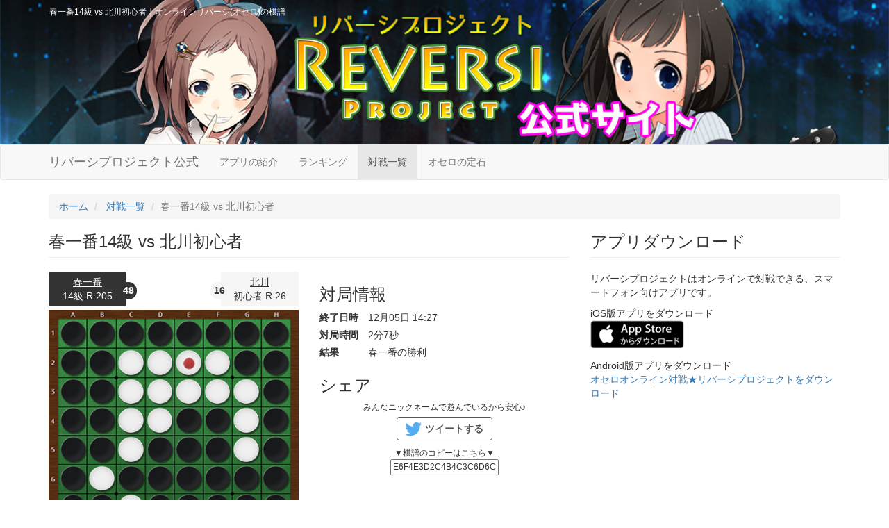

--- FILE ---
content_type: text/html; charset=UTF-8
request_url: http://reversi.nickworks.net/game/5mjjC/
body_size: 8943
content:
<!DOCTYPE html>
<html lang="ja">
	<head itemscope itemtype="http://schema.org/WebSite">
		<meta charset="utf-8" />
		<meta http-equiv="X-UA-Compatible" content="IE=edge">
		<meta name="viewport" content="initial-scale=1">
		<title itemprop='name'>春一番14級 vs 北川初心者｜オンラインリバーシ(オセロ)の棋譜</title>
		<meta name="keywords" content="オセロ,リバーシ,オンライン,ネット,ネット対戦,棋譜,対戦,コツ,攻略,アプリ,無料,無料アプリ,ゲーム">
						<link rel="stylesheet" type="text/css" href="/css/app.css">
		<link rel="icon" href="/img/favicon.ico" type="image/png">
		
		
		<script src="https://ajax.googleapis.com/ajax/libs/jquery/1.11.3/jquery.min.js"></script>
		<script src="https://maxcdn.bootstrapcdn.com/bootstrap/3.3.5/js/bootstrap.min.js" defer async></script>
		<script src="/js/jquery.mobile.events.js"></script>
	</head>
	<body class="">

			<header class="header-sub">
			<div class="contents">
				<h1>春一番14級 vs 北川初心者｜オンラインリバーシ(オセロ)の棋譜</h1>
			</div>
		</header>

		<nav class="navbar navbar-default rv-navbar">
			<div class="container">
				<div class="navbar-header">
					<button type="button" class="navbar-toggle collapsed" data-toggle="collapse" data-target="#bs-example-navbar-collapse-1" aria-expanded="false">
						<span class="icon-bar"></span>
						<span class="icon-bar"></span>
						<span class="icon-bar"></span>
					</button>
					<a class="navbar-brand" href="/">リバーシプロジェクト公式</a>
				</div>
				<div class="collapse navbar-collapse" id="bs-example-navbar-collapse-1">
					<ul class="nav navbar-nav">
						<li ><a href="/app_intro/">アプリの紹介</a></li>
						<li ><a href="/ranking/">ランキング</a></li>
						<li  class="active" ><a href="/game/">対戦一覧</a></li>
						<li ><a href="/joseki/">オセロの定石</a></li>
					</ul>
				</div><!-- /.navbar-collapse -->
			</div><!-- /.container-fluid -->
		</nav>
	
<script src="/js/preview.js?v=3"></script>
<script type="text/javascript">
$(function(){
	// 棋譜を表示.
	$.fn.initKifu("E6F4E3D2C4B4C3C6D6C7C5D3F5B5B3G6D7D8E7B6A4F8A5F6C8B2A3B8A6A7E8B7G5G4A8G8H6H7H8G7F7H5H4H3G3A2D1E1F1C2H2F3F2G2A1G1B1C1H1E2");

	// ツイートする.
	var tap = ( $.fn.tap ) ? "tap" : "click";
	$(".do-tweet").on(tap, function(){
		var msg = $(this).attr("data-message");
	// });
	// var reversiTweet = function ( msg ) {
		var is_direct = false;
		// webviewから呼ばれる場合、スマホブラウザから呼ばれる場合、PCブラウザから呼ばれる場合とある.
		if ( ua.isiOS ) {
			// iosのwebview or ブラウザ.
			if ( is_direct ) {
				// location.href = "unity:openURL:twitter://post?message=" + msg;
				$(this).attr( "href", "https://twitter.com/intent/tweet?text=" + msg );
				return true;
			} else {
				location.href = "twitter://post?message=" + msg;
			}
		} else if ( ua.isAndroid ) {
			 if ( "Unity" in window ) {
				// Android webview.
				Unity.call( "openURL:twitter://post?message=" + msg );
			} else {
				location.href = "twitter://post?message=" + msg;
			}
		} else {
			// PCはまた別の方法でやる.
			$(this).attr( "href", "https://twitter.com/intent/tweet?text=" + msg );
			return true;
		}
		return false;
	});
});
</script>

<div class="container game-container">

	
	<div class="row">
		<div class="col-md-12" style="z-index:1;">
			<ol class="breadcrumb" vocab="http://schema.org/" typeof="BreadcrumbList">
				<li property="itemListElement" typeof="ListItem">
					<a href="/" property="item" typeof="WebPage"><span property="name">ホーム</span></a>
				</li>
															<li property="itemListElement" typeof="ListItem">
							<a href="/game/" property="item" typeof="WebPage"><span property="name">対戦一覧</span></a>
						</li>
																				<li class="active">春一番14級 vs 北川初心者</li>
												</ol>
		</div>
	</div>
	<div class="row">
		<div class="col-md-8">
			<h2 class="page-header">春一番14級 vs 北川初心者</h2>
			<div class="row">
				<div class="col-sm-6">
					<div>
						<div class="preview-player preview-player-black">
															<a href="/player/Evkv9Z/">春一番</a><br>
														
							14級 R:205							<span id="piece-count-b">32</span>
						</div>
						<div class="preview-player preview-player-white">
															<a href="/player/sNroan/">北川</a><br>
							
							初心者 R:26							<span id="piece-count-w">32</span>
						</div>
						<div style="clear:both;"></div>
					</div>
					<div id="board">
						<!-- <img id="board-img" src="/img/board.jpg"> -->
						<div id="karioki" class="karioki-parts"></div>
						<p id="karioki-text" class="karioki-parts">仮置き中です <a href="#" class="karioki-revert  btn btn-default">キャンセル</a></p>
					</div>
					<p style="margin: 0 0 5px 0;" id="status-message">
					60手をもって黒の勝ち					</p>
					<nav>
						<ul class="pager" style="margin-top:0;">
							<li><a href="#" id="prev-all">＜＜</a></li>
							<li><a href="#" id="prev">＜</a></li>
							<li><a href="#" id="next">＞</a></li>
							<li><a href="#" id="next-all">＞＞</a></li>
						</ul>
					</nav>
				</div>
				<div class="col-sm-6">
											<h3>対局情報</h3>
						<dl>
							<dt>終了日時</dt>
							<dd>12月05日 14:27</dd>
							<dt>対局時間</dt>
							<dd>2分7秒</dd>
							<dt>結果</dt>
							<dd>
								春一番の勝利							</dd>
						</dl>
						<h3>シェア</h3>
										<div style="text-align:center;">
						<p>
							<p style="font-size:12px;margin-bottom:5px;">みんなニックネームで遊んでいるから安心♪</p>
							<a href="#" target="_blank" class="do-tweet btn btn-tweet" data-message="%E3%83%AA%E3%83%90%E3%83%BC%E3%82%B7%20%E3%83%97%E3%83%AD%E3%82%B8%E3%82%A7%E3%82%AF%E3%83%88%E3%81%AE%E6%A3%8B%E8%AD%9C%0A%E6%98%A5%E4%B8%80%E7%95%AA%2814%E7%B4%9A%29%20vs%20%E5%8C%97%E5%B7%9D%28%E5%88%9D%E5%BF%83%E8%80%85%29%0Ahttp%3A%2F%2Freversi.nickworks.net%2Fgame%2F5mjjC%2F%0A%0A%23%E3%83%AA%E3%83%90%E3%83%BC%E3%82%B7%E3%83%97%E3%83%AD%E3%82%B8%E3%82%A7%E3%82%AF%E3%83%88%20%23%E3%83%AA%E3%83%90%E3%83%BC%E3%82%B7%20%23%E3%82%AA%E3%82%BB%E3%83%AD%0A">ツイートする</a>
						</p>
						<p style="font-size:12px;">
							▼棋譜のコピーはこちら▼<br>
							<input type="text" value="E6F4E3D2C4B4C3C6D6C7C5D3F5B5B3G6D7D8E7B6A4F8A5F6C8B2A3B8A6A7E8B7G5G4A8G8H6H7H8G7F7H5H4H3G3A2D1E1F1C2H2F3F2G2A1G1B1C1H1E2">
						</p>
					</div>
				</div>
			</div>
		</div>
		<div class="col-md-4">
										<h3 class="page-header">アプリダウンロード</h3>
				<p>リバーシプロジェクトはオンラインで対戦できる、スマートフォン向けアプリです。</p>
				<p>
					iOS版アプリをダウンロード<br>
					<a target="_blank" data-no-add-query="true" href="https://geo.itunes.apple.com/jp/app/onrainribashi-dui-zhan-ribashipurojekuto/id1022328448?mt=8" style="display:inline-block;overflow:hidden;background:url(/img/app-store-badge.png) no-repeat;width:135px;height:40px;background-size: cover;"></a>
				</p>
				<p>
					Android版アプリをダウンロード<br>
					<a target="_blank" data-no-add-query="true" href="https://play.google.com/store/apps/details?id=net.nickworks.reversi2" title="オンラインリバーシ対戦★リバーシプロジェクトをダウンロード">オセロオンライン対戦★リバーシプロジェクトをダウンロード</a>
					<!--
					<a target="_blank" data-no-add-query="true" href="https://play.google.com/store/apps/details?id=net.nickworks.reversi2"><img alt="Get it on Google Play" src="https://developer.android.com/images/brand/ja_generic_rgb_wo_45.png" /></a>
					-->
				</p>
					</div>
	</div>
</div>


					<footer>
				<div class="container">
					<nav>
						<li><a href="/">トップ</a></li>
						<li><a href="/ranking/">ランキング</a></li>
						<li><a href="/game/">対戦一覧</a></li>
						<li><a href="/joseki/">オセロの定石</a></li>
						<li><a href="/app_intro/">アプリ紹介</a></li>
					</nav>
					<p class="logo"><a href="/"><img src="/img/footer_logo.png" alt="リバーシプロジェクト"></a></p>
					<p>オンラインで対戦できるリバーシ（オセロ）アプリ</p>
					<p>&copy; オンライン対戦★リバーシプロジェクト</p>
				</div>
			</footer>
		
		<script src="/js/app.js?v=1"></script>
		
<script>
  (function(i,s,o,g,r,a,m){i['GoogleAnalyticsObject']=r;i[r]=i[r]||function(){
  (i[r].q=i[r].q||[]).push(arguments)},i[r].l=1*new Date();a=s.createElement(o),
  m=s.getElementsByTagName(o)[0];a.async=1;a.src=g;m.parentNode.insertBefore(a,m)
  })(window,document,'script','//www.google-analytics.com/analytics.js','ga');

  ga('create', 'UA-67696326-1', 'auto');
  ga('send', 'pageview');

</script>
	</body>
</html>
